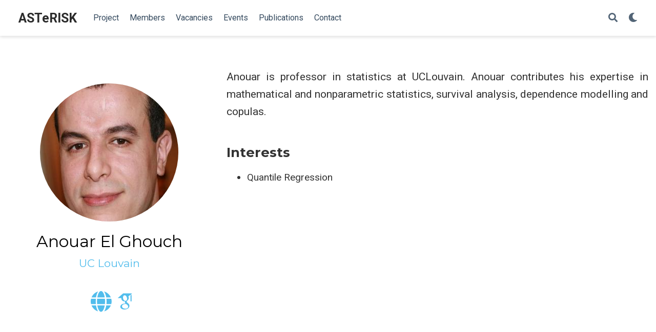

--- FILE ---
content_type: text/html;charset=UTF-8
request_url: https://www.eos-asterisk.be/author/anouar-el-ghouch/
body_size: 3169
content:
<!DOCTYPE html><html lang="en-us"><head>
  <meta charset="utf-8">
  <meta name="viewport" content="width=device-width, initial-scale=1">
  <meta http-equiv="X-UA-Compatible" content="IE=edge">
  
  
  
    <meta name="generator" content="Wowchemy 5.4.0 for Hugo">
  

  
  









  




  
  
  <link rel="preconnect" href="https://fonts.gstatic.com" crossorigin="">
  

  
  
  
    
      
      <link rel="preload" as="style" href="https://fonts.googleapis.com/css2?family=Montserrat:wght@400;700&amp;family=Roboto+Mono&amp;family=Roboto:wght@400;700&amp;display=swap">
      <link rel="stylesheet" href="https://fonts.googleapis.com/css2?family=Montserrat:wght@400;700&amp;family=Roboto+Mono&amp;family=Roboto:wght@400;700&amp;display=swap" media="print" onload="this.media='all'">
    
  

  
  
  
  
  
    
    
    
  
  

  <meta name="author" content="Jan Dhaene">

  
  
  
    
  
  <meta name="description" content="">

  
  <link rel="alternate" hreflang="en-us" href="https://eos-asterisk.netlify.app/author/anouar-el-ghouch/">

  
  
  
    <meta name="theme-color" content="#1565c0">
  

  
  

  

  <link rel="stylesheet" href="/css/vendor-bundle.min.f1ecf783c14edc00c9320c205831ad8e.css" media="all" onload="this.media='all'">

  
  
  
    
    
      <link rel="stylesheet" href="https://cdn.jsdelivr.net/npm/academicons@1.9.1/css/academicons.min.css" integrity="sha512-W0xM4mr6dEP9nREo7Z9z+9X70wytKvMGeDsj7ps2+xg5QPrEBXC8tAW1IFnzjR6eoJ90JmCnFzerQJTLzIEHjA==" crossorigin="anonymous" media="all" onload="this.media='all'">
    

    
    
    
    
      
      
    
    
    

    
    
    
      
    
    
      
      
        
          <link rel="stylesheet" href="https://cdn.jsdelivr.net/gh/highlightjs/cdn-release@10.2.1/build/styles/github.min.css" crossorigin="anonymous" title="hl-light" media="all" onload="this.media='all'">
          <link rel="stylesheet" href="https://cdn.jsdelivr.net/gh/highlightjs/cdn-release@10.2.1/build/styles/dracula.min.css" crossorigin="anonymous" title="hl-dark" media="print" onload="this.media='all'" disabled="">
        
      
    

    
    
    
      <link rel="stylesheet" href="https://cdn.jsdelivr.net/npm/leaflet@1.7.1/dist/leaflet.min.css" integrity="" crossorigin="anonymous" media="all" onload="this.media='all'">
    

    

    
    
      
      

      
      

      
    
      
      

      
      

      
    
      
      

      
      

      
    
      
      

      
      

      
    
      
      

      
      

      
    
      
      

      
      

      
    
      
      

      
      

      
    
      
      

      
      

      
    
      
      

      
      

      
    
      
      

      
      

      
    
      
      

      
      

      
    
      
      

      
      

      
    
      
      

      
      
        
      

      
    
      
      

      
      

      
    
      
      

      
      

      
    
  

  
  
  
  
  
  <link rel="stylesheet" href="/css/wowchemy.f4bbb50ccc482cfc612334b7fc8ded0a.css">

  



  

  

  




  
  
  

  
    <link rel="alternate" href="/author/anouar-el-ghouch/index.xml" type="application/rss+xml" title="ASTeRISK">
  

  
    <link rel="manifest" href="/manifest.webmanifest">
  

  <link rel="icon" type="image/png" href="/media/icon_hu31e1642898cd664f469967b29f567aa2_42147_32x32_fill_lanczos_center_3.png">
  <link rel="apple-touch-icon" type="image/png" href="/media/icon_hu31e1642898cd664f469967b29f567aa2_42147_180x180_fill_lanczos_center_3.png">

  <link rel="canonical" href="https://eos-asterisk.netlify.app/author/anouar-el-ghouch/">

  
  
  
  
  
  
  
  
    
    
    
  
  

  
  
    
    
  
  <meta property="twitter:card" content="summary">
  
  <meta property="og:site_name" content="ASTeRISK">
  <meta property="og:url" content="https://eos-asterisk.netlify.app/author/anouar-el-ghouch/">
  <meta property="og:title" content="Anouar El Ghouch | ASTeRISK">
  <meta property="og:description" content=""><meta property="og:image" content="https://eos-asterisk.netlify.app/author/anouar-el-ghouch/avatar_hu18fa07c3885fb931bfb3312bc2fe6f28_46921_270x270_fill_q75_lanczos_center.jpg">
    <meta property="twitter:image" content="https://eos-asterisk.netlify.app/author/anouar-el-ghouch/avatar_hu18fa07c3885fb931bfb3312bc2fe6f28_46921_270x270_fill_q75_lanczos_center.jpg"><meta property="og:locale" content="en-us">
  
    
  

  



  

  





  <title>Anouar El Ghouch | ASTeRISK</title>
<style type="text/css">.medium-zoom-overlay{position:fixed;top:0;right:0;bottom:0;left:0;opacity:0;transition:opacity .3s;will-change:opacity}.medium-zoom--opened .medium-zoom-overlay{cursor:pointer;cursor:zoom-out;opacity:1}.medium-zoom-image{cursor:pointer;cursor:zoom-in;transition:transform .3s cubic-bezier(.2,0,.2,1)!important}.medium-zoom-image--hidden{visibility:hidden}.medium-zoom-image--opened{position:relative;cursor:pointer;cursor:zoom-out;will-change:transform}</style></head>


<body id="top" data-spy="scroll" data-offset="70" data-target="#TableOfContents" class="page-wrapper" data-wc-page-id="d526a89ea84ef721946075b6c58a8b89">

  
  
  
  
  
  
  
  
  
  

  


<aside class="search-modal" id="search">
  <div class="container">
    <section class="search-header">

      <div class="row no-gutters justify-content-between mb-3">
        <div class="col-6">
          <h1>Search</h1>
        </div>
        <div class="col-6 col-search-close">
          <a class="js-search" href="#" aria-label="Close"><i class="fas fa-times-circle text-muted" aria-hidden="true"></i></a>
        </div>
      </div>

      <div id="search-box">
        
        <input name="q" id="search-query" placeholder="Search..." autocapitalize="off" autocomplete="off" autocorrect="off" spellcheck="false" type="search" class="form-control" aria-label="Search...">
        
      </div>

      
      

      

    </section>
    <section class="section-search-results">

      <div id="search-hits">
        
      </div>

    </section>
  </div>
</aside>



  <div class="page-header">
    












<header class="header--fixed headroom headroom--top headroom--not-bottom">
  <nav class="navbar navbar-expand-lg navbar-light compensate-for-scrollbar" id="navbar-main">
    <div class="container-xl">

      
      <div class="d-none d-lg-inline-flex">
        <a class="navbar-brand" href="/">ASTeRISK</a>
      </div>
      

      
      <button type="button" class="navbar-toggler" data-toggle="collapse" data-target="#navbar-content" aria-controls="navbar-content" aria-expanded="false" aria-label="Toggle navigation">
      <span><i class="fas fa-bars"></i></span>
      </button>
      

      
      <div class="navbar-brand-mobile-wrapper d-inline-flex d-lg-none">
        <a class="navbar-brand" href="/">ASTeRISK</a>
      </div>
      

      
      
      <div class="navbar-collapse main-menu-item collapse justify-content-start" id="navbar-content">

        
        <ul class="navbar-nav d-md-inline-flex">
          

          

          
          
          
            
          

          

          
          
          
          

          
            
              
              
            
            
              
              
              
                
              
              
            
          

          <li class="nav-item">
            <a class="nav-link " href="/#ast_logo"><span>Project</span></a>
          </li>

          
          

          

          
          
          
            
          

          

          
          
          
          

          
            
              
              
            
            
              
              
              
                
              
              
            
          

          <li class="nav-item">
            <a class="nav-link " href="/#meatpeople"><span>Members</span></a>
          </li>

          
          

          

          
          
          
            
          

          

          
          
          
          

          
            
              
              
            
            
              
              
              
                
              
              
            
          

          <li class="nav-item">
            <a class="nav-link " href="/#vacancies"><span>Vacancies</span></a>
          </li>

          
          

          

          
          
          
            
          

          

          
          
          
          

          
            
              
              
            
            
              
              
              
                
              
              
            
          

          <li class="nav-item">
            <a class="nav-link " href="/#events"><span>Events</span></a>
          </li>

          
          

          

          
          
          
            
          

          

          
          
          
          

          
            
              
              
            
            
              
              
              
                
              
              
            
          

          <li class="nav-item">
            <a class="nav-link " href="/#publications"><span>Publications</span></a>
          </li>

          
          

          

          
          
          
            
          

          

          
          
          
          

          
            
              
              
            
            
              
              
              
                
              
              
            
          

          <li class="nav-item">
            <a class="nav-link " href="/#contact"><span>Contact</span></a>
          </li>

          
          

        

          
        </ul>
      </div>

      <ul class="nav-icons navbar-nav flex-row ml-auto d-flex pl-md-2">

        
        
          
            
            <li class="nav-item d-none d-lg-inline-flex">
              <a class="nav-link" href="/" aria-label="">
                <i class="fas fa-" aria-hidden="true"></i>
              </a>
            </li>
          
        
          
            
            <li class="nav-item d-none d-lg-inline-flex">
              <a class="nav-link" href="/" aria-label="">
                <i class="fas fa-" aria-hidden="true"></i>
              </a>
            </li>
          
        
          
            
            <li class="nav-item d-none d-lg-inline-flex">
              <a class="nav-link" href="/" aria-label="">
                <i class="fas fa-" aria-hidden="true"></i>
              </a>
            </li>
          
        
          
            
            <li class="nav-item d-none d-lg-inline-flex">
              <a class="nav-link" href="/" aria-label="">
                <i class="fas fa-" aria-hidden="true"></i>
              </a>
            </li>
          
        
          
            
            <li class="nav-item d-none d-lg-inline-flex">
              <a class="nav-link" href="/" aria-label="">
                <i class="fas fa-" aria-hidden="true"></i>
              </a>
            </li>
          
        
          
            
            <li class="nav-item d-none d-lg-inline-flex">
              <a class="nav-link" href="/" aria-label="">
                <i class="fas fa-" aria-hidden="true"></i>
              </a>
            </li>
          
        
          
            
            <li class="nav-item d-none d-lg-inline-flex">
              <a class="nav-link" href="/" aria-label="">
                <i class="fas fa-" aria-hidden="true"></i>
              </a>
            </li>
          
        
          
            
            <li class="nav-item d-none d-lg-inline-flex">
              <a class="nav-link" href="/" aria-label="">
                <i class="fas fa-" aria-hidden="true"></i>
              </a>
            </li>
          
        
          
            
            <li class="nav-item d-none d-lg-inline-flex">
              <a class="nav-link" href="/" aria-label="">
                <i class="fas fa-" aria-hidden="true"></i>
              </a>
            </li>
          
        

        
        
        <li class="nav-item">
          <a class="nav-link js-search" href="#" aria-label="Search"><i class="fas fa-search" aria-hidden="true"></i></a>
        </li>
        

        
        
        <li class="nav-item dropdown theme-dropdown">
          <a href="#" class="nav-link" data-toggle="dropdown" aria-haspopup="true" aria-label="Display preferences">
            <i class="fas fa-moon" aria-hidden="true"></i>
          </a>
          <div class="dropdown-menu">
            <a href="#" class="dropdown-item js-set-theme-light">
              <span>Light</span>
            </a>
            <a href="#" class="dropdown-item js-set-theme-dark">
              <span>Dark</span>
            </a>
            <a href="#" class="dropdown-item js-set-theme-auto dropdown-item-active">
              <span>Automatic</span>
            </a>
          </div>
        </li>
        

        
        

      </ul>

    </div>
  </nav>
</header>


  </div>

  <div class="page-body">
    




<section id="profile-page" class="pt-5">
  <div class="container">
    
    
      
      
      
      




  










<div class="row">
  <div class="col-12 col-lg-4">
    <div id="profile">

      
      
      <img class="avatar avatar-circle" width="270" height="270" src="/author/anouar-el-ghouch/avatar_hu18fa07c3885fb931bfb3312bc2fe6f28_46921_270x270_fill_q75_lanczos_center.jpg" alt="Anouar El Ghouch">
      

      <div class="portrait-title">
        
        <h2>Anouar El Ghouch</h2>
        
        

        
        <h3>
          <a href="https://www.uclouvain.be/" target="_blank" rel="noopener">
          <span>UC Louvain</span>
          </a>
        </h3>
        
      </div>

      <ul class="network-icon" aria-hidden="true">
        
        
        
        
          
        
        
        
        
        
          
        
        <li>
          <a href="/" aria-label="">
            <i class="fas fa- big-icon"></i>
          </a>
        </li>
        
        
        
        
          
        
        
        
        
        
          
        
        <li>
          <a href="https://uclouvain.be/fr/repertoires/anouar.elghouch" target="_blank" rel="noopener" aria-label="globe">
            <i class="fas fa-globe big-icon"></i>
          </a>
        </li>
        
        
        
        
        
        
        
        
          
        
        <li>
          <a href="https://scholar.google.be/citations?hl=en&amp;user=qhVF9FMAAAAJ" target="_blank" rel="noopener" aria-label="google-scholar">
            <i class="ai ai-google-scholar big-icon"></i>
          </a>
        </li>
        
      </ul>

    </div>
  </div>
  <div class="col-12 col-lg-8">

    
    

    <div class="article-style">
      <div id="just">
<p>Anouar is professor in statistics at UCLouvain. Anouar contributes his expertise in mathematical and nonparametric statistics, survival analysis, dependence modelling and copulas.</p>
</div>

    </div>

    <div class="row">

      
      <div class="col-md-5">
        <div class="section-subheading">Interests</div>
        <ul class="ul-interests mb-0">
          
          <li>Quantile Regression</li>
          
        </ul>
      </div>
      

      

    </div>
  </div>
</div>

    

    
    
    
  </div>
</section>
  </div>

  <div class="page-footer">
    
    
    <div class="container">
      <footer class="site-footer">

  



  

  
  <p class="powered-by">
    
      <a href="/privacy/">Privacy Policy</a>
    
    
  </p>
  

  

  
  






  <p class="powered-by">
    
    
    
      
      
      
      
      
      
      Published with <a href="https://wowchemy.com/?utm_campaign=poweredby" target="_blank" rel="noopener">Wowchemy</a> — the free, <a href="https://github.com/wowchemy/wowchemy-hugo-themes" target="_blank" rel="noopener">open source</a> website builder that empowers creators.
    
  </p>
</footer>

    </div>
    
  </div>

  
<div id="modal" class="modal fade" role="dialog">
  <div class="modal-dialog">
    <div class="modal-content">
      <div class="modal-header">
        <h5 class="modal-title">Cite</h5>
        <button type="button" class="close" data-dismiss="modal" aria-label="Close">
          <span aria-hidden="true">×</span>
        </button>
      </div>
      <div class="modal-body">
        <pre><code class="tex hljs latex"></code></pre>
      </div>
      <div class="modal-footer">
        <a class="btn btn-outline-primary my-1 js-copy-cite" href="#" target="_blank">
          <i class="fas fa-copy"></i> Copy
        </a>
        <a class="btn btn-outline-primary my-1 js-download-cite" href="#" target="_blank">
          <i class="fas fa-download"></i> Download
        </a>
        <div id="modal-error"></div>
      </div>
    </div>
  </div>
</div>

      

    
    

    
    
    
      
      
        
        
      

      
      

      

      
        
        
        
        
        
        
        
        
        
        
      

    

    
    
    
      
    

    
    

    
    
    
      
      
      
        
        
      
    

    
    

    
    
    
    

    
    
      
      
      
      
      
      
      
    

    

    
    
    
    

    
    
      
    
    
    
    
    
    
    
      
      
    
    
    

    
  






</body></html>